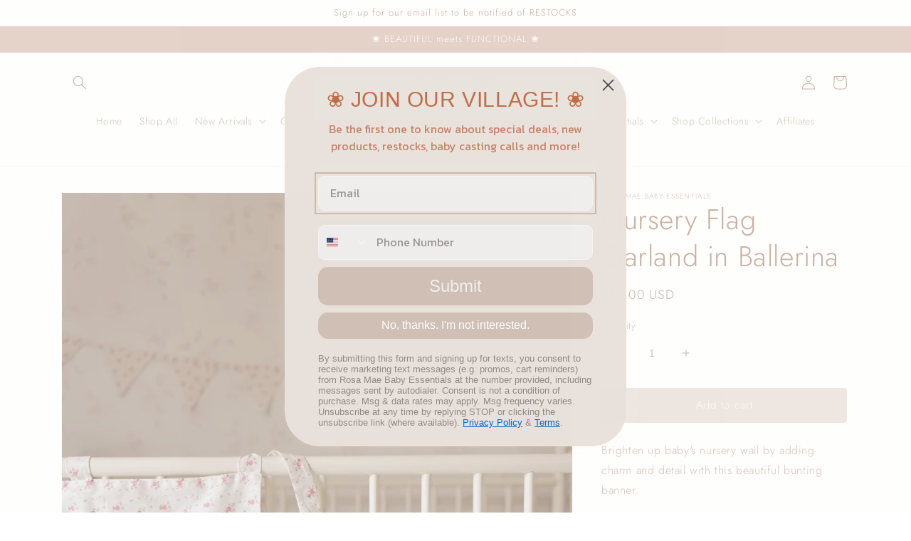

--- FILE ---
content_type: text/javascript
request_url: https://rosamaestore.com/cdn/shop/t/11/assets/globo.preorder.bundle.16.d4b8971055daf8308d92.min.js
body_size: 1413
content:
"use strict";(self.webpackChunk=self.webpackChunk||[]).push([[16],{9016:(o,n,l)=>{l.d(n,{Z:()=>Mn});l(2772),l(3210),l(2222);var i,t,r,d,a,e,c,u,v,s,m,g,p,B,b,F,f,C,x,k,h,S,M,w,P,z,A,T,y,I,L,H,N,W,R,V,D,E,G,O,U,Z,j,q,J,K,Q,X,Y,$,_,oo,no,lo,io,to,ro,ao,eo,co,uo,vo,so,mo,go,po,Bo,bo,Fo,fo,Co,xo,ko,ho,So,Mo,wo,Po,zo,Ao,To,yo,Io,Lo,Ho,No,Wo,Ro,Vo,Do,Eo,Go,Oo,Uo,Zo,jo,qo,Jo,Ko,Qo,Xo,Yo,$o,_o,on,nn,ln,tn,rn,dn,an,en,cn,un,vn,sn,mn,gn,pn,Bn,bn,Fn=GloboPreorderParams.settings,fn="normal";(null!==(i=null==Fn?void 0:Fn.badgeFontVariant)&&void 0!==i?i:"italic").indexOf("italic")>-1&&(fn="italic");var Cn="400",xn=null!==(t=null==Fn?void 0:Fn.badgeFontVariant)&&void 0!==t&&t?Fn.badgeFontVariant.split("italic"):[];xn.length&&(Cn="regular"==(xn=xn[0].trim())?"400":"900"==xn?xn:"400");var kn,hn="\n    font-size: ".concat(null!==(r=null==Fn?void 0:Fn.badgeFontSize)&&void 0!==r?r:"14","px !important;\n    background: ").concat(null!==(d=null==Fn||null===(a=Fn.colorBadge)||void 0===a?void 0:a.badgeBackgoundColor)&&void 0!==d?d:"#F35046"," !important;\n    color: ").concat(null!==(e=null==Fn||null===(c=Fn.colorBadge)||void 0===c?void 0:c.badgeTextColor)&&void 0!==e?e:"#FFFFFF","!important;\n    width: auto !important;\n    height: auto !important;\n    font-style: ").concat(fn," !important;\n    font-weight: ").concat(Cn," !important;\n");Fn.badgeFontFamily&&(hn+='font-family: "'.concat(null!==(kn=null==Fn?void 0:Fn.badgeFontFamily)&&void 0!==kn?kn:"Helvetica Neue",'", -apple-system, BlinkMacSystemFont, San Francisco, Segoe UI, Roboto, Helvetica Neue, sans-serif !important;'));var Sn="";Fn.badgeFontFamily&&Fn.checkedPreorderBadge&&(Sn='@import url("https://fonts.googleapis.com/css2?family='.concat(Fn.badgeFontFamily,":ital,wght@").concat("italic"==fn?1:0,",").concat(Cn,'&display=swap");'));const Mn="\n    ".concat(Sn,"\n    .gPreorderBtn{\n        background: ").concat(null!==(u=null==Fn||null===(v=Fn.colorButton)||void 0===v?void 0:v.preorderBackgroundColor)&&void 0!==u?u:"#F35046"," !important;\n        color: ").concat(null!==(s=null==Fn||null===(m=Fn.colorButton)||void 0===m?void 0:m.preorderTextColor)&&void 0!==s?s:"#FFFFFF"," !important;\n        border: 1px solid ").concat(null!==(g=null==Fn||null===(p=Fn.colorButton)||void 0===p?void 0:p.preorderBorderColor)&&void 0!==g?g:"#F35046"," !important;\n    }\n    .gPreorderBtn:hover{\n        background: ").concat(null!==(B=null==Fn||null===(b=Fn.colorButton)||void 0===b?void 0:b.preorderHoverBackgroundColor)&&void 0!==B?B:"#D61F2C"," !important;\n        color: ").concat(null!==(F=null==Fn||null===(f=Fn.colorButton)||void 0===f?void 0:f.preorderHoverTextColor)&&void 0!==F?F:"#FFFFFF"," !important;\n        border: 1px solid ").concat(null!==(C=null==Fn||null===(x=Fn.colorButton)||void 0===x?void 0:x.preorderHoverBorderColor)&&void 0!==C?C:"#D61F2C"," !important;\n    }\n    .gPreorderNAMessage{\n        background: ").concat(null!==(k=null==Fn||null===(h=Fn.colorNAMessage)||void 0===h?void 0:h.naMessageBackgoundColor)&&void 0!==k?k:"#FFFFFF"," !important;\n        color: ").concat(null!==(S=null==Fn||null===(M=Fn.colorNAMessage)||void 0===M?void 0:M.naMessageTextColor)&&void 0!==S?S:"#606060"," !important;\n        border: 1px solid ").concat(null!==(w=null==Fn||null===(P=Fn.colorNAMessage)||void 0===P?void 0:P.naMessageBorderColor)&&void 0!==w?w:"#3A3A3A"," !important;\n        opacity: .7 !important;\n        pointer-events: none !important;\n    }\n    .gPreorderComingSoonBtn{\n        background: ").concat(null!==(z=null==Fn||null===(A=Fn.colorComingSoonButton)||void 0===A?void 0:A.comingSoonBtnBackgoundColor)&&void 0!==z?z:"#FFFFFF"," !important;\n        color: ").concat(null!==(T=null==Fn||null===(y=Fn.colorComingSoonButton)||void 0===y?void 0:y.comingSoonBtnTextColor)&&void 0!==T?T:"#606060"," !important;\n        border: 1px solid ").concat(null!==(I=null==Fn||null===(L=Fn.colorComingSoonButton)||void 0===L?void 0:L.comingSoonBtnBorderColor)&&void 0!==I?I:"#3A3A3A"," !important;\n        opacity: .7 !important;\n        pointer-events: none !important;\n    }\n    .gPreorderTopMessage {\n        font-size: ").concat(null!==(H=null==Fn?void 0:Fn.messageAboveFontSize)&&void 0!==H?H:"14","px !important;\n        background: ").concat(null!==(N=null==Fn||null===(W=Fn.colorMessageAbove)||void 0===W?void 0:W.messageAboveBackgoundColor)&&void 0!==N?N:"none"," !important;\n        color: ").concat(null!==(R=null==Fn||null===(V=Fn.colorMessageAbove)||void 0===V?void 0:V.messageAboveTextColor)&&void 0!==R?R:"#EE4444"," !important;\n        text-align: ").concat(null!==(D=null==Fn||null===(E=Fn.alignMessage)||void 0===E?void 0:E.messageAbove)&&void 0!==D?D:"left"," !important;\n    }\n    .gPreorderBottomMessage{\n        font-size: ").concat(null!==(G=null==Fn?void 0:Fn.messageBellowFontSize)&&void 0!==G?G:"14","px !important;\n        background: ").concat(null!==(O=null==Fn||null===(U=Fn.colorMessageBellow)||void 0===U?void 0:U.messageBellowBackgoundColor)&&void 0!==O?O:"none"," !important;\n        color: ").concat(null!==(Z=null==Fn||null===(j=Fn.colorMessageBellow)||void 0===j?void 0:j.messageBellowTextColor)&&void 0!==Z?Z:"#555555"," !important;\n        text-align: ").concat(null!==(q=null==Fn||null===(J=Fn.alignMessage)||void 0===J?void 0:J.messageBellow)&&void 0!==q?q:"left"," !important;\n    }\n    .gPreorderBadge{\n        ").concat(hn,"\n    }\n    .gPreorderBadge.ribbon > span:first-child {\n        background: ").concat(null!==(K=null==Fn||null===(Q=Fn.colorBadge)||void 0===Q?void 0:Q.badgeBackgoundColor)&&void 0!==K?K:"#F35046"," !important;\n        color: ").concat(null!==(X=null==Fn||null===(Y=Fn.colorBadge)||void 0===Y?void 0:Y.badgeTextColor)&&void 0!==X?X:"#FFFFFF"," !important;\n    }\n    .gBackInStockBtn{\n        background: ").concat(null!==($=null==Fn||null===(_=Fn.colorBisButton)||void 0===_?void 0:_.bisBackgroundColor)&&void 0!==$?$:"#529dbd"," !important;\n        color: ").concat(null!==(oo=null==Fn||null===(no=Fn.colorBisButton)||void 0===no?void 0:no.bisTextColor)&&void 0!==oo?oo:"#fff"," !important;\n        border: 1px solid ").concat(null!==(lo=null==Fn||null===(io=Fn.colorBisButton)||void 0===io?void 0:io.bisBorderColor)&&void 0!==lo?lo:"#529dbd"," !important;\n        font-size: ").concat(null!==(to=null==Fn||null===(ro=Fn.customBisForm)||void 0===ro?void 0:ro.bisFontSize)&&void 0!==to?to:"16","px !important;\n        font-weight: ").concat(null!==(ao=null==Fn||null===(eo=Fn.customBisForm)||void 0===eo?void 0:eo.bisFontWeight)&&void 0!==ao?ao:"400"," !important;\n        border-radius: ").concat(null!==(co=null==Fn||null===(uo=Fn.customBisForm)||void 0===uo?void 0:uo.bisBorderRadius)&&void 0!==co?co:"0","px !important;\n        padding: ").concat(null!==(vo=null==Fn||null===(so=Fn.customBisForm)||void 0===so?void 0:so.bisPadding)&&void 0!==vo?vo:"10","px 30px !important;\n        font-family: inherit !important;\n        cursor: pointer !important;\n    }\n    .gBackInStockBtn:hover{\n        background: ").concat(null!==(mo=null==Fn||null===(go=Fn.colorBisButton)||void 0===go?void 0:go.bisHoverBackgroundColor)&&void 0!==mo?mo:"#529dbd"," !important;\n        color: ").concat(null!==(po=null==Fn||null===(Bo=Fn.colorBisButton)||void 0===Bo?void 0:Bo.bisHoverTextColor)&&void 0!==po?po:"#fff"," !important;\n        border: 1px solid ").concat(null!==(bo=null==Fn||null===(Fo=Fn.colorBisButton)||void 0===Fo?void 0:Fo.bisHoverBorderColor)&&void 0!==bo?bo:"#529dbd"," !important;\n    }\n    .gSubscribeBtn{\n        background: ").concat(null!==(fo=null==Fn||null===(Co=Fn.colorScButton)||void 0===Co?void 0:Co.scBackgroundColor)&&void 0!==fo?fo:"#64c264"," !important;\n        color: ").concat(null!==(xo=null==Fn||null===(ko=Fn.colorScButton)||void 0===ko?void 0:ko.scTextColor)&&void 0!==xo?xo:"#fff"," !important;\n        border: 1px solid ").concat(null!==(ho=null==Fn||null===(So=Fn.colorScButton)||void 0===So?void 0:So.scBorderColor)&&void 0!==ho?ho:"#64c264"," !important;\n        font-size: ").concat(null!==(Mo=null==Fn||null===(wo=Fn.customBisForm)||void 0===wo?void 0:wo.scFontSize)&&void 0!==Mo?Mo:"16","px !important;\n        position: relative !important;\n        font-weight: ").concat(null!==(Po=null==Fn||null===(zo=Fn.customBisForm)||void 0===zo?void 0:zo.scFontWeight)&&void 0!==Po?Po:"400"," !important;\n        border-radius: ").concat(null!==(Ao=null==Fn||null===(To=Fn.customBisForm)||void 0===To?void 0:To.scBorderRadius)&&void 0!==Ao?Ao:"0","px !important;\n        padding: ").concat(null!==(yo=null==Fn||null===(Io=Fn.customBisForm)||void 0===Io?void 0:Io.scPadding)&&void 0!==yo?yo:"10","px 30px !important;\n        font-family: inherit !important;\n    }\n    .gSubscribeBtn:hover{\n        background: ").concat(null!==(Lo=null==Fn||null===(Ho=Fn.colorScButton)||void 0===Ho?void 0:Ho.scHoverBackgroundColor)&&void 0!==Lo?Lo:"#25a825"," !important;\n        color: ").concat(null!==(No=null==Fn||null===(Wo=Fn.colorScButton)||void 0===Wo?void 0:Wo.scHoverTextColor)&&void 0!==No?No:"#fff"," !important;\n        border: 1px solid ").concat(null!==(Ro=null==Fn||null===(Vo=Fn.colorScButton)||void 0===Vo?void 0:Vo.scHoverBorderColor)&&void 0!==Ro?Ro:"#25a825"," !important;\n    }\n    .gPreorderWarning {\n        color: ").concat(null!==(Do=null==Fn||null===(Eo=Fn.colorLimitMessage)||void 0===Eo?void 0:Eo.limitMessageTextColor)&&void 0!==Do?Do:"#000"," !important;\n        border: 1px solid ").concat(null!==(Go=null==Fn||null===(Oo=Fn.colorLimitMessage)||void 0===Oo?void 0:Oo.limitMessageBorderColor)&&void 0!==Go?Go:"#eec200"," !important;\n        background-color: ").concat(null!==(Uo=null==Fn||null===(Zo=Fn.colorLimitMessage)||void 0===Zo?void 0:Zo.limitMessageBackgroundColor)&&void 0!==Uo?Uo:"#fdf7e3"," !important;\n        font-size: ").concat(null!==(jo=null==Fn||null===(qo=Fn.fontsizeMessage)||void 0===qo?void 0:qo.limitMessage)&&void 0!==jo?jo:"14","px !important;\n        text-align: ").concat(null!==(Jo=null==Fn||null===(Ko=Fn.alignMessage)||void 0===Ko?void 0:Ko.limitMessage)&&void 0!==Jo?Jo:"left"," !important;\n        position: relative;\n        width: 100%;\n        clear: both;\n        padding: 5px 10px;\n        margin: 12px 0 5px;\n        transition: box-shadow .2s cubic-bezier(.64,0,.35,1);\n        transition-delay: .1s;\n    }\n    .gPreorderLineItem {\n        background-color: ").concat(null!==(Qo=null==Fn||null===(Xo=Fn.cart)||void 0===Xo?void 0:Xo.lineItemBackgroundColor)&&void 0!==Qo?Qo:"#c7ebfe"," !important;\n        border: 1px solid ").concat(null!==(Yo=null==Fn||null===($o=Fn.cart)||void 0===$o?void 0:$o.lineItemBorderColor)&&void 0!==Yo?Yo:"#0788ca"," !important;\n    }\n    .gPreorderLineItem-Label {\n        font-size: ").concat(null!==(_o=null==Fn||null===(on=Fn.cart)||void 0===on?void 0:on.lineItemFontSize)&&void 0!==_o?_o:"14","px !important;\n        font-weight: ").concat(null!==(nn=null==Fn||null===(ln=Fn.cart)||void 0===ln?void 0:ln.lineItemFontWeight)&&void 0!==nn?nn:"400"," !important;\n        color: ").concat(null!==(tn=null==Fn||null===(rn=Fn.cart)||void 0===rn?void 0:rn.lineItemTextColor)&&void 0!==tn?tn:"#00000"," !important;\n    }\n    .gPreorderLineItem svg {\n        fill: ").concat(null!==(dn=null==Fn||null===(an=Fn.cart)||void 0===an?void 0:an.lineItemIconColor)&&void 0!==dn?dn:"#0788ca"," !important;\n    }\n    .gPreorderLabel {\n        background-color: ").concat(null!==(en=null==Fn||null===(cn=Fn.preorderLabel)||void 0===cn?void 0:cn.labelBackgroundColor)&&void 0!==en?en:"#334fb4"," !important;\n        border: 1px solid ").concat(null!==(un=null==Fn||null===(vn=Fn.preorderLabel)||void 0===vn?void 0:vn.labelBorderColor)&&void 0!==un?un:"#334fb4"," !important;\n        color: ").concat(null!==(sn=null==Fn||null===(mn=Fn.preorderLabel)||void 0===mn?void 0:mn.labelTextColor)&&void 0!==sn?sn:"#fff"," !important;\n        font-size: ").concat(null!==(gn=null==Fn||null===(pn=Fn.preorderLabel)||void 0===pn?void 0:pn.labelFontSize)&&void 0!==gn?gn:"14","px !important;\n        font-weight: ").concat(null!==(Bn=null==Fn||null===(bn=Fn.preorderLabel)||void 0===bn?void 0:bn.labelFontWeight)&&void 0!==Bn?Bn:"400"," !important;\n    }\n")}}]);